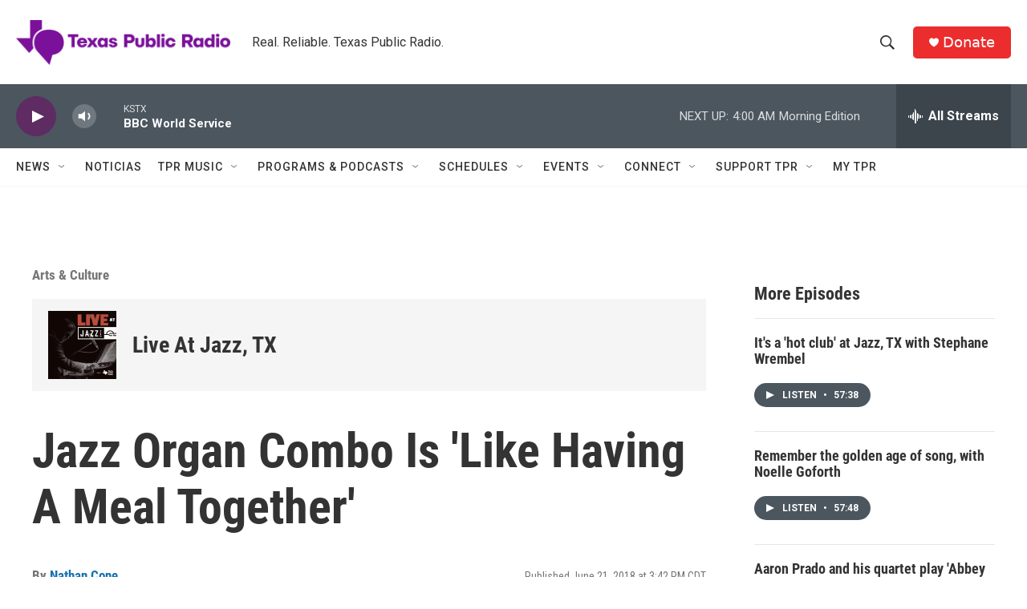

--- FILE ---
content_type: text/html; charset=utf-8
request_url: https://www.google.com/recaptcha/api2/aframe
body_size: 268
content:
<!DOCTYPE HTML><html><head><meta http-equiv="content-type" content="text/html; charset=UTF-8"></head><body><script nonce="VO2PuUGxsnsO3H0Vk_2cBw">/** Anti-fraud and anti-abuse applications only. See google.com/recaptcha */ try{var clients={'sodar':'https://pagead2.googlesyndication.com/pagead/sodar?'};window.addEventListener("message",function(a){try{if(a.source===window.parent){var b=JSON.parse(a.data);var c=clients[b['id']];if(c){var d=document.createElement('img');d.src=c+b['params']+'&rc='+(localStorage.getItem("rc::a")?sessionStorage.getItem("rc::b"):"");window.document.body.appendChild(d);sessionStorage.setItem("rc::e",parseInt(sessionStorage.getItem("rc::e")||0)+1);localStorage.setItem("rc::h",'1768548765477');}}}catch(b){}});window.parent.postMessage("_grecaptcha_ready", "*");}catch(b){}</script></body></html>